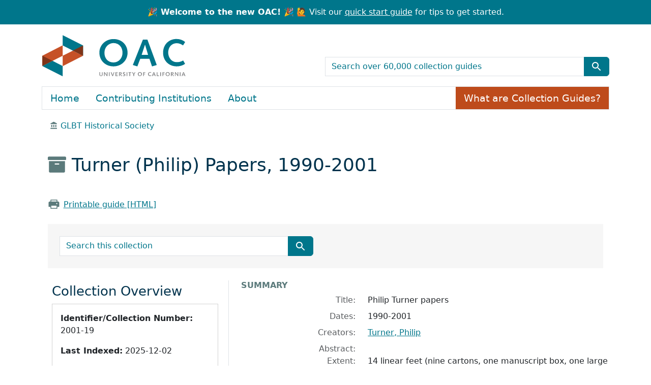

--- FILE ---
content_type: text/html; charset=utf-8
request_url: https://oac.cdlib.org/findaid/ark:/13030/c851456p/
body_size: 29936
content:
<!-- BEGIN /usr/local/bundle/ruby/3.2.0/gems/blacklight-8.7.0/app/views/layouts/catalog_result.html.erb -->
<!-- BEGIN app/views/layouts/blacklight/base.html.erb --><!DOCTYPE html>
<html class="no-js" lang="en">
  <head>
    <meta charset="utf-8">
    <meta http-equiv="Content-Type" content="text/html; charset=utf-8">
    <meta name="viewport" content="width=device-width, initial-scale=1, shrink-to-fit=no">
    <!-- Added to disbale turbolinks -->
     <meta name="turbo-prefetch" content="false">


    <title>Philip Turner papers, 1990-2001 - OAC</title>
    <script>
      document.querySelector('html').classList.remove('no-js');
    </script>
    <link href="https://oac.cdlib.org/search/opensearch.xml" title="OAC" type="application/opensearchdescription+xml" rel="search" />
    <link rel="icon" type="image/x-icon" href="/assets/favicon-213defb83bf8a35458526d66f5801632a9d4f2b511236c9e5cefd4a7a48fa4ff.ico" />
    <link rel="stylesheet" href="/assets/application-85ac89d922e60f25dcb7efc6742a22d61bf0e58e3a29fd6fc392832ab848368b.css" media="all" data-turbo-track="reload" />
      <script type="importmap" data-turbo-track="reload">{
  "imports": {
    "application": "/assets/application-b33bae1e0d85a175e4b050d0496cc5c621e5ec10f1c9627d5b19abeef78cf05d.js",
    "@hotwired/turbo-rails": "/assets/turbo.min-4cfe7c6aaeb9120821760aa53763dff54fbc561e500da6482fc43c54c7384929.js",
    "@hotwired/stimulus": "/assets/stimulus.min-dd364f16ec9504dfb72672295637a1c8838773b01c0b441bd41008124c407894.js",
    "@hotwired/stimulus-loading": "/assets/stimulus-loading-3576ce92b149ad5d6959438c6f291e2426c86df3b874c525b30faad51b0d96b3.js",
    "@github/auto-complete-element": "https://cdn.skypack.dev/@github/auto-complete-element",
    "@popperjs/core": "https://ga.jspm.io/npm:@popperjs/core@2.11.6/dist/umd/popper.min.js",
    "bootstrap": "https://ga.jspm.io/npm:bootstrap@5.3.2/dist/js/bootstrap.js",
    "arclight": "/assets/arclight/arclight-5ab382d47357bb603250a735d667a3d450882fa90304c650b2a65f71d6551015.js",
    "arclight/oembed_controller": "/assets/arclight/oembed_controller-3754c1de2d5e5e9dac39b04f8e7427737b2a522e644ffafc0215854fc942961b.js",
    "arclight/truncate_controller": "/assets/arclight/truncate_controller-7c4ca7ce02d69de45340c089f98a9b0c58a65b1af5ed1cdfea9cd6171d21fafe.js",
    "blacklight/bookmark_toggle": "/assets/blacklight/bookmark_toggle-97b6e8357b4b80f49f7978d752d5b6e7e7f728fe9415742ab71b74418d689fad.js",
    "blacklight/button_focus": "/assets/blacklight/button_focus-9e15a08a7a1886d78f54ed5d25655a8a07a535dcdd4de584da5c6c6d47e4188c.js",
    "blacklight/checkbox_submit": "/assets/blacklight/checkbox_submit-9ebcfa4e973e594a41674f2cc3b507dc5475ca17b0014abd4279c75f754cb9fe.js",
    "blacklight/core": "/assets/blacklight/core-9a0b4447c74a8b80416ff14a7b5e9ec78c884b95b5ed0155cae0eb01c83af0dc.js",
    "blacklight": "/assets/blacklight/index-267e64c5525f71bbc998c7dcc67340a3a40ae3464988e067f0a65d7a8f5f58b3.js",
    "blacklight/modal": "/assets/blacklight/modal-078e84adaa222dc2b0cf169c11d30e174ffcb65d87fe2065907ac39e369461c5.js",
    "blacklight/modalForm": "/assets/blacklight/modalForm-02d8c117d37bf34110a491a76d0889980cb960ebfe1c1c2445e9de64e8637fee.js",
    "blacklight/search_context": "/assets/blacklight/search_context-44e4fd3e85c6cd91c9e5ed38ecd310f75a259d38f8f70c0c6ad75644c40097f9.js",
    "controllers/application": "/assets/controllers/application-cd9bb30bb05c197b04a22668e126d99345c188fdd736eada064a62d0e38d2426.js",
    "controllers/hello_controller": "/assets/controllers/hello_controller-549135e8e7c683a538c3d6d517339ba470fcfb79d62f738a0a089ba41851a554.js",
    "controllers": "/assets/controllers/index-31a9bee606cbc5cdb1593881f388bbf4c345bf693ea24e124f84b6d5c98ab648.js"
  }
}</script>
<link rel="modulepreload" href="/assets/application-b33bae1e0d85a175e4b050d0496cc5c621e5ec10f1c9627d5b19abeef78cf05d.js">
<link rel="modulepreload" href="/assets/turbo.min-4cfe7c6aaeb9120821760aa53763dff54fbc561e500da6482fc43c54c7384929.js">
<link rel="modulepreload" href="/assets/stimulus.min-dd364f16ec9504dfb72672295637a1c8838773b01c0b441bd41008124c407894.js">
<link rel="modulepreload" href="/assets/stimulus-loading-3576ce92b149ad5d6959438c6f291e2426c86df3b874c525b30faad51b0d96b3.js">
<link rel="modulepreload" href="https://cdn.skypack.dev/@github/auto-complete-element">
<link rel="modulepreload" href="https://ga.jspm.io/npm:@popperjs/core@2.11.6/dist/umd/popper.min.js">
<link rel="modulepreload" href="https://ga.jspm.io/npm:bootstrap@5.3.2/dist/js/bootstrap.js">
<link rel="modulepreload" href="/assets/arclight/arclight-5ab382d47357bb603250a735d667a3d450882fa90304c650b2a65f71d6551015.js">
<link rel="modulepreload" href="/assets/arclight/oembed_controller-3754c1de2d5e5e9dac39b04f8e7427737b2a522e644ffafc0215854fc942961b.js">
<link rel="modulepreload" href="/assets/arclight/truncate_controller-7c4ca7ce02d69de45340c089f98a9b0c58a65b1af5ed1cdfea9cd6171d21fafe.js">
<link rel="modulepreload" href="/assets/blacklight/bookmark_toggle-97b6e8357b4b80f49f7978d752d5b6e7e7f728fe9415742ab71b74418d689fad.js">
<link rel="modulepreload" href="/assets/blacklight/button_focus-9e15a08a7a1886d78f54ed5d25655a8a07a535dcdd4de584da5c6c6d47e4188c.js">
<link rel="modulepreload" href="/assets/blacklight/checkbox_submit-9ebcfa4e973e594a41674f2cc3b507dc5475ca17b0014abd4279c75f754cb9fe.js">
<link rel="modulepreload" href="/assets/blacklight/core-9a0b4447c74a8b80416ff14a7b5e9ec78c884b95b5ed0155cae0eb01c83af0dc.js">
<link rel="modulepreload" href="/assets/blacklight/index-267e64c5525f71bbc998c7dcc67340a3a40ae3464988e067f0a65d7a8f5f58b3.js">
<link rel="modulepreload" href="/assets/blacklight/modal-078e84adaa222dc2b0cf169c11d30e174ffcb65d87fe2065907ac39e369461c5.js">
<link rel="modulepreload" href="/assets/blacklight/modalForm-02d8c117d37bf34110a491a76d0889980cb960ebfe1c1c2445e9de64e8637fee.js">
<link rel="modulepreload" href="/assets/blacklight/search_context-44e4fd3e85c6cd91c9e5ed38ecd310f75a259d38f8f70c0c6ad75644c40097f9.js">
<link rel="modulepreload" href="/assets/controllers/application-cd9bb30bb05c197b04a22668e126d99345c188fdd736eada064a62d0e38d2426.js">
<link rel="modulepreload" href="/assets/controllers/hello_controller-549135e8e7c683a538c3d6d517339ba470fcfb79d62f738a0a089ba41851a554.js">
<link rel="modulepreload" href="/assets/controllers/index-31a9bee606cbc5cdb1593881f388bbf4c345bf693ea24e124f84b6d5c98ab648.js">
<script type="module">import "application"</script>

    <meta name="csrf-param" content="authenticity_token" />
<meta name="csrf-token" content="IJ7q1uha4f_2hI08uBDaUskgN5VFBsc8TZI2vzsCExCKIeX3TulzK86foCXEVUbuGVJJmITBKFUOgx4LOkV5gA" />
    
  </head>
  <body class="blacklight-catalog blacklight-catalog-show">
    <!-- BEGIN app/components/oac/skip_link_component.html.erb --><nav id="skip-link" class="visually-hidden-focusable" aria-label="Skip links">
  <div class="container-xl">
    <a class="d-inline-flex p-2 m-1" href="#main-container">Skip to main content</a>
    <a class="d-inline-flex p-2 m-1" href="#q">Skip to search</a>
    

  </div>
</nav>
<!-- END app/components/oac/skip_link_component.html.erb -->
    <!-- BEGIN /usr/local/bundle/ruby/3.2.0/gems/blacklight-8.7.0/app/views/shared/_header_navbar.html.erb --><!-- BEGIN app/components/header_component.html.erb --><header>
  <div class="container-fluid announcement d-flex justify-content-center">
      <p class="m-0 text-center"><strong>🎉 Welcome to the new OAC! 🎉</strong> 🙋 Visit our <a href="/quickstart">quick start guide</a> for tips to get started.</p>
  </div>

  <div class="container">
    <nav class="navbar" aria-label="Search and top-level navigation" id="main-navbar">
      <a class="mb-3 navbar-brand navbar-logo" href="/">OAC</a>

      <!-- TODO: not sure what the aria-label for this should be,
                 or if it should be aria-hidden="true" -->
      <nav class="navbar-expand-md" aria-label="Togglers" id="header-toggle">
        <button class="navbar-toggler navbar-toggler-right align-self-end" type="button" data-toggle="collapse" data-bs-toggle="collapse" data-target="#top-level-nav" data-bs-target="#top-level-nav" aria-controls="top-level-nav" aria-expanded="false" aria-label="Toggle top-level navigation">
          <span class="navbar-toggler-icon"></span>
        </button>
        <button class="navbar-toggler navbar-toggler-right align-self-end" type="button" data-toggle="collapse" data-bs-toggle="collapse" data-target="#search-nav" data-bs-target="#search-nav" aria-controls="search-nav" aria-expanded="false" aria-label="Toggle global search">
          <!-- <span class="navbar-toggler-icon"></span> -->
          <span class="blacklight-icons blacklight-icons-search btn btn-primary">
            <svg xmlns="http://www.w3.org/2000/svg" fill="currentColor" aria-hidden="true" width="24" height="24" viewBox="0 0 24 24">
              <path fill="none" d="M0 0h24v24H0V0z"></path>
              <path d="M15.5 14h-.79l-.28-.27C15.41 12.59 16 11.11 16 9.5 16 5.91 13.09 3 9.5 3S3 5.91 3 9.5 5.91 16 9.5 16c1.61 0 3.09-.59 4.23-1.57l.27.28v.79l5 4.99L20.49 19l-4.99-5zm-6 0C7.01 14 5 11.99 5 9.5S7.01 5 9.5 5 14 7.01 14 9.5 11.99 14 9.5 14z"></path>
            </svg>
          </span>
        </button>
      </nav>

      <nav class="navbar-expand-md col-12 col-md-6 align-self-end" aria-label="Global search">
        <div class="collapse navbar-collapse" id="search-nav">
          <!-- BEGIN app/components/oac/search_bar_component.html.erb --><search>
  <form class="search-query-form" action="/search" accept-charset="UTF-8" method="get">
    <input type="hidden" name="group" value="true" autocomplete="off" />
    <div class="input-group">

      <input value="all_fields" autocomplete="off" type="hidden" name="search_field" id="search_field" />

      <label class="visually-hidden" for="q">search for</label>
        <input placeholder="Search over 60,000 collection guides" class="search-q q form-control rounded-0" aria-label="search for" type="search" name="q" id="q" />

      <button class="btn btn-primary search-btn" type="submit" id="search" aria-label="Submit search term"><span class="d-none me-sm-1 submit-search-text" aria-hidden="true">Submit search term</span><span class="blacklight-icons blacklight-icons-search"><svg xmlns="http://www.w3.org/2000/svg" fill="currentColor" aria-hidden="true" width="24" height="24" viewBox="0 0 24 24">
  <path fill="none" d="M0 0h24v24H0V0z"/><path d="M15.5 14h-.79l-.28-.27C15.41 12.59 16 11.11 16 9.5 16 5.91 13.09 3 9.5 3S3 5.91 3 9.5 5.91 16 9.5 16c1.61 0 3.09-.59 4.23-1.57l.27.28v.79l5 4.99L20.49 19l-4.99-5zm-6 0C7.01 14 5 11.99 5 9.5S7.01 5 9.5 5 14 7.01 14 9.5 11.99 14 9.5 14z"/>
</svg>
</span></button>
    </div>
</form></search>
<!-- END app/components/oac/search_bar_component.html.erb -->
        </div>
      </nav>

      <nav class="nav navbar-expand-md" aria-label="Top-level navigation">
        <div class="collapse navbar-collapse border" id="top-level-nav">
          <!-- BEGIN app/views/shared/_user_util_links.html.erb --><a class="nav-item nav-link" href="/">Home</a>
<a class="nav-item nav-link" href="/institutions">Contributing Institutions</a>
<a class="nav-item nav-link" href="/about">About</a>
<a class="nav-item collection-guides-help btn btn-orange" href="/overview">What are Collection Guides?</a>
<!-- END app/views/shared/_user_util_links.html.erb -->
        </div>
      </nav>
    </nav>
  </div>
</header>
<!-- END app/components/header_component.html.erb --><!-- END /usr/local/bundle/ruby/3.2.0/gems/blacklight-8.7.0/app/views/shared/_header_navbar.html.erb -->

    <main id="main-container" class="container" role="main" aria-label="Main content">
        <div class="d-none" id="matomo-repo" data-repo-slug="glhs"></div>
  <div class="d-none" id="matomo-collection" data-ark="ark:/13030/c851456p"></div>

  <div>
    <nav aria-label="breadcrumb">
        <ol class="breadcrumb">
            <!-- BEGIN /usr/local/bundle/ruby/3.2.0/gems/arclight-1.4.0/app/components/arclight/repository_breadcrumb_component.html.erb --><li class='breadcrumb-item'>
  <span class="ml-3 ms-3" aria-hidden="true">
    <span class="al-repository-content-icon blacklight-icons blacklight-icons-repository"><svg xmlns="http://www.w3.org/2000/svg" height="24" width="24" viewBox="0 0 24 24"><path fill="none" d="M0 0h24v24H0V0z"/><path d="M4 10v7h3v-7H4zm6 0v7h3v-7h-3zM2 22h19v-3H2v3zm14-12v7h3v-7h-3zm-4.5-9L2 6v2h19V6l-9.5-5z"/></svg>
</span>
  </span>
    <a href="/repositories/glhs">GLBT Historical Society</a>
</li>
<!-- END /usr/local/bundle/ruby/3.2.0/gems/arclight-1.4.0/app/components/arclight/repository_breadcrumb_component.html.erb -->
        </ol>
      </nav>
  </div>

  <div class="text-left container py-4">
    <h1>
        <span aria-hidden="true"><span class="al-collection-content-icon blacklight-icons blacklight-icons-collection"><svg xmlns="http://www.w3.org/2000/svg" width="24" height="24" viewBox="0 0 512 512"><path d="M32 448c0 17.7 14.3 32 32 32h384c17.7 0 32-14.3 32-32V160H32v288zm160-212c0-6.6 5.4-12 12-12h104c6.6 0 12 5.4 12 12v8c0 6.6-5.4 12-12 12H204c-6.6 0-12-5.4-12-12v-8zM480 32H32C14.3 32 0 46.3 0 64v48c0 8.8 7.2 16 16 16h480c8.8 0 16-7.2 16-16V64c0-17.7-14.3-32-32-32z"/></svg>
</span></span>
        Turner (Philip) Papers, 1990-2001
</h1>    <div class="row py-4">
        <div class="col-sm-auto">
            <span aria-hidden="true"><span class="oac-printer-icon blacklight-icons blacklight-icons-printer">
<svg xmlns="http://www.w3.org/2000/svg" width="32" height="32" fill="#000000" viewBox="0 0 256 256"><path d="M240,96v80a8,8,0,0,1-8,8H200v32a8,8,0,0,1-8,8H64a8,8,0,0,1-8-8V184H24a8,8,0,0,1-8-8V96c0-13.23,11.36-24,25.33-24H56V40a8,8,0,0,1,8-8H192a8,8,0,0,1,8,8V72h14.67C228.64,72,240,82.77,240,96ZM72,72H184V48H72Zm112,88H72v48H184Zm16-44a12,12,0,1,0-12,12A12,12,0,0,0,200,116Z"></path></svg>
</span></span>
            <a href="/findaid/static/ark:/13030/c851456p" class="link-underline" data-turbo="false">Printable guide [HTML]</a>
        </div>
        <div class="col-sm-auto">
            <!-- BEGIN /usr/local/bundle/ruby/3.2.0/gems/arclight-1.4.0/app/views/arclight/_requests.html.erb --><!-- END /usr/local/bundle/ruby/3.2.0/gems/arclight-1.4.0/app/views/arclight/_requests.html.erb -->
        </div>
    </div>
    <div class="oac-finding-aid-search">
        <!-- BEGIN app/components/oac/search_document_component.html.erb --><div class="col-md-6 row py-4">
    <!-- BEGIN app/components/oac/search_bar_component.html.erb --><search>
  <form class="search-query-form" action="/search" accept-charset="UTF-8" method="get">
    <input type="hidden" name="f[collection][]" value="Turner (Philip) Papers, 1990-2001" autocomplete="off" />
    <div class="input-group">

      <input value="all_fields" autocomplete="off" type="hidden" name="search_field" id="search_field" />

      <label class="visually-hidden" for="q">search for</label>
        <input placeholder="Search this collection" class="search-q q form-control rounded-0" aria-label="search for" type="search" name="q" id="q" />

      <button class="btn btn-primary search-btn" type="submit" id="search" aria-label="Submit search term"><span class="d-none me-sm-1 submit-search-text" aria-hidden="true">Submit search term</span><span class="blacklight-icons blacklight-icons-search"><svg xmlns="http://www.w3.org/2000/svg" fill="currentColor" aria-hidden="true" width="24" height="24" viewBox="0 0 24 24">
  <path fill="none" d="M0 0h24v24H0V0z"/><path d="M15.5 14h-.79l-.28-.27C15.41 12.59 16 11.11 16 9.5 16 5.91 13.09 3 9.5 3S3 5.91 3 9.5 5.91 16 9.5 16c1.61 0 3.09-.59 4.23-1.57l.27.28v.79l5 4.99L20.49 19l-4.99-5zm-6 0C7.01 14 5 11.99 5 9.5S7.01 5 9.5 5 14 7.01 14 9.5 11.99 14 9.5 14z"/>
</svg>
</span></button>
    </div>
</form></search>
<!-- END app/components/oac/search_bar_component.html.erb -->
</div>
<!-- END app/components/oac/search_document_component.html.erb -->
    </div>
</div>


      <!-- BEGIN /usr/local/bundle/ruby/3.2.0/gems/blacklight-8.7.0/app/views/shared/_flash_messages.html.erb --><div class="row">
  <div class="col-md-12">
    <div id="main-flashes" class="">
      <!-- BEGIN /usr/local/bundle/ruby/3.2.0/gems/blacklight-8.7.0/app/views/shared/_flash_msg.html.erb --><div class="flash_messages">
    
    
    
    
</div>
<!-- END /usr/local/bundle/ruby/3.2.0/gems/blacklight-8.7.0/app/views/shared/_flash_msg.html.erb -->
    </div>
  </div>
</div>
<!-- END /usr/local/bundle/ruby/3.2.0/gems/blacklight-8.7.0/app/views/shared/_flash_messages.html.erb -->

      <div class="row">
          <section class="col-12 col-lg-8 show-document order-2">
    <!-- BEGIN app/views/catalog/show.html.erb -->
<!-- BEGIN /usr/local/bundle/ruby/3.2.0/gems/blacklight-8.7.0/app/views/catalog/_show_main_content.html.erb --><!-- BEGIN app/components/arclight/blank_component.html.erb --><!-- END app/components/arclight/blank_component.html.erb -->






<div id="metadata">
  <h2 class="sr-only visually-hidden">Collection context</h2>
  <div id="summary">
    <h3 class='al-show-sub-heading'>
      Summary
    </h3>

  <dl class="row dl-invert">
      <dt class="blacklight-title col-md-3 offset-md-1">    Title:
</dt>
  <dd class="col-md-8 blacklight-title">    Philip Turner papers
</dd>

      <dt class="blacklight-dates col-md-3 offset-md-1">    Dates:
</dt>
  <dd class="col-md-8 blacklight-dates">    1990-2001
</dd>

      <dt class="blacklight-creators col-md-3 offset-md-1">    Creators:
</dt>
  <dd class="col-md-8 blacklight-creators">    <a href="/search?f%5Bcreators%5D%5B%5D=Turner%2C+Philip">Turner, Philip</a>
</dd>

      <dt class="blacklight-abstract col-md-3 offset-md-1">    Abstract:
</dt>
  <dd class="col-md-8 blacklight-abstract">
</dd>

      <dt class="blacklight-extent col-md-3 offset-md-1">    Extent:
</dt>
  <dd class="col-md-8 blacklight-extent">    14 linear feet (nine cartons, one manuscript box, one large oversize box)
</dd>

      <dt class="blacklight-language col-md-3 offset-md-1">    Language:
</dt>
  <dd class="col-md-8 blacklight-language">
</dd>

      <dt class="blacklight-prefercite col-md-3 offset-md-1">    Preferred citation:
</dt>
  <dd class="col-md-8 blacklight-prefercite">    <p> Philip Turner papers. GLBT Historical Society </p>
</dd>

</dl></div><div id="background">
    <h3 class='al-show-sub-heading'>
      Background
    </h3>

  <dl class="row dl-invert">
      <dt class="blacklight-scopecontent col-md-3 offset-md-1">    Scope and content:
</dt>
  <dd class="col-md-8 blacklight-scopecontent">    <p>The bulk of the collection consists of 30 volumes of “The Adventures of Philip and Greg,” scrapbooks that document Turner’s life and world travels with his partner of 12 years, Greg Pennington. The scrapbooks contain photographs, cards, materials related to leather events and charity work, and ephemera. The collection also includes awards and plaques, ephemera documenting the leather scene, photographs, artifacts, a Daddy’s leather vest, and materials relating to Turner’s memorial. GSSO Linked Terms: http://purl.obolibrary.org/obo/GSSO_000268; http://purl.obolibrary.org/obo/GSSO_000521; http://purl.obolibrary.org/obo/GSSO_000374; http://purl.obolibrary.org/obo/GSSO_000823</p>
</dd>

      <dt class="blacklight-bioghist col-md-3 offset-md-1">    Biographical / historical:
</dt>
  <dd class="col-md-8 blacklight-bioghist">    <p>Philip Turner (1951-2001), was a prominent figure in San Francisco’s leather community. He owned Daddy's bar in the Castro, was a longtime fundraiser for AIDS and other charities, and served on the boards of many organizations, including the AIDS Emergency Fund, the GLBT Historical Society, and the Inter Club Fund. Turner held the titles of Leather Prince to the Ruby Empress and San Francisco Leather Daddy XI. He also created and or produced many popular events, including the Leather Extravaganza event and the first Mr. Hairy Chest contest. </p>
</dd>

      <dt class="blacklight-acqinfo col-md-3 offset-md-1">    Acquisition information:
</dt>
  <dd class="col-md-8 blacklight-acqinfo">    Gift of Greg Pennington, 2001-2002.
</dd>

</dl></div><div id="related-resources">
    <h3 class='al-show-sub-heading'>
      Related resources
    </h3>

  <dl class="row dl-invert">
      <dt class="blacklight-otherfindaid col-md-3 offset-md-1">    Additional collection guides:
</dt>
  <dd class="col-md-8 blacklight-otherfindaid">    <ul><li><a href="https://cinco-prd.s3.amazonaws.com/media/pdf/glbths_2001_19_PhilipTurner_IN.pdf" target="_blank" class="external-link">Inventory of the Philip Turner Papers</a></li></ul>
</dd>

</dl></div><div id="indexed-terms">
    <h3 class='al-show-sub-heading'>
      Indexed terms
    </h3>

  <dl class="row dl-invert">
      <dt class="blacklight-access_subjects col-md-3 offset-md-1">    Subjects:
</dt>
  <dd class="col-md-8 blacklight-access_subjects">    <a href="/search?f%5Baccess_subjects%5D%5B%5D=Leather">Leather</a><br/><a href="/search?f%5Baccess_subjects%5D%5B%5D=AIDS+%28disease%29">AIDS (disease)</a><br/><a href="/search?f%5Baccess_subjects%5D%5B%5D=Gay+men">Gay men</a><br/><a href="/search?f%5Baccess_subjects%5D%5B%5D=Long-term+relationships">Long-term relationships</a><br/><a href="/search?f%5Baccess_subjects%5D%5B%5D=Community+Groups">Community Groups</a><br/><a href="/search?f%5Baccess_subjects%5D%5B%5D=AIDS+Activism">AIDS Activism</a>
</dd>

</dl></div><div id="about-this-collection-guide">
    <h3 class='al-show-sub-heading'>
      About this collection guide
    </h3>

  <dl class="row dl-invert">
      <dt class="blacklight-collection_guide_author col-md-3 offset-md-1">    Collection Guide Author:
</dt>
  <dd class="col-md-8 blacklight-collection_guide_author">    Finding aid created by GLBT Historical Society staff.
</dd>

      <dt class="blacklight-date_prepared col-md-3 offset-md-1">    Date Prepared:
</dt>
  <dd class="col-md-8 blacklight-date_prepared">    1990-2001
</dd>

      <dt class="blacklight-date_encoded col-md-3 offset-md-1">    Date Encoded:
</dt>
  <dd class="col-md-8 blacklight-date_encoded">    This finding aid was produced using Record Express for OAC5 on July 14, 2025, 2:54 p.m.
</dd>

</dl></div>
</div>



  <div id="access-and-use">
    <h2 class="al-show-sub-heading">Access and use</h2>

      <div id="terms-of-access">

  <dl class="row dl-invert">
      <dt class="blacklight-restrictions col-md-3 offset-md-1">    Restrictions:
</dt>
  <dd class="col-md-8 blacklight-restrictions">    <p>Collection is open for research.</p>
</dd>

</dl></div><div id="preferred-citation">

  <dl class="row dl-invert">
      <dt class="blacklight-prefercite col-md-3 offset-md-1">    Preferred citation:
</dt>
  <dd class="col-md-8 blacklight-prefercite">    <p> Philip Turner papers. GLBT Historical Society </p>
</dd>

</dl></div><div id="location-of-this-collection">

  <dl class="row dl-invert">
      <!-- BEGIN /usr/local/bundle/ruby/3.2.0/gems/arclight-1.4.0/app/components/arclight/repository_location_component.html.erb --><dt class="blacklight-repository_location col-md-3 offset-md-1">    Location of this collection:
</dt>
  <dd class="col-md-8 blacklight-repository_location">    <div class='al-in-person-repository-name'>
        <img alt="" class="img-fluid float-left" src="" />
      <div>
        <a href="/repositories/glhs">GLBT Historical Society</a>
      </div>
    </div>
    <div class='al-in-person-repository-location'>
      <address>
        <div class="al-repository-street-address-address1">989 Market Street, Lower Level</div>
<div class="al-repository-street-address-city_state_zip_country">San Francisco, CA 94103, US</div>

      </address>
    </div>
</dd>
<!-- END /usr/local/bundle/ruby/3.2.0/gems/arclight-1.4.0/app/components/arclight/repository_location_component.html.erb -->
</dl></div><div id="contact">

  <dl class="row dl-invert">
      <dt class="blacklight-repository_contact col-md-3 offset-md-1">    Contact:
</dt>
  <dd class="col-md-8 blacklight-repository_contact">    <div class="al-repository-contact-phone">(415) 777-5455</div>
<div class="al-repository-contact-info"><a href="mailto:reference@glbthistory.org">reference@glbthistory.org</a></div>
<div class="al-repository-contact-info"><a href="http://www.glbthistory.org/" class="offsite-link">Website</a></div>

</dd>

</dl></div>

  </div>

<!-- END /usr/local/bundle/ruby/3.2.0/gems/blacklight-8.7.0/app/views/catalog/_show_main_content.html.erb -->

<!-- END app/views/catalog/show.html.erb -->
  </section>

  <section class="col-lg-4 order-1 collection-sidebar">
      <!-- BEGIN app/components/arclight/sidebar_component.html.erb -->
<nav class="navbar navbar-expand-lg">
  <button class="navbar-toggler sidebar-toggler" type="button" data-bs-toggle="collapse" data-bs-target="#sidebar" aria-controls="sidebar" aria-expanded="false" aria-label="Toggle finding aid sidebar navigation">
  <div class="row">
    <div class="col-auto align-self-center">Menu</div>
    <div class="col"><span class="navbar-toggler-icon"></span></div>
  </div>
  </button>
  <div class="collapse navbar-collapse p-3 p-lg-1" tabindex="-1" id="sidebar">
    <div style="display: block;">
    
    <!-- BEGIN app/components/arclight/collection_sidebar_component.html.erb --><nav class="al-sidebar-navigation-context sidebar-section" aria-labelledby="collection-nav">
  <h2 id="collection-nav">Collection Overview</h2>
  <div class="card p-3 mb-3">
    <p><b>Identifier/Collection Number:</b> 
                2001-19
            </p>
    <p><b>Last Indexed:</b> 2025-12-02</p>
    <p><b>Permalink:</b> <a class="permalink" href="https://oac.cdlib.org/findaid/ark:/13030/c851456p">https://oac.cdlib.org/findaid/ark:/13030/c851456p</a></p>
  </div>
  <h3>Jump to</h3>
  <ul class='nav flex-column ps-3'>
      <li class='nav-item'>
        <a class="nav-link pl-0 ps-0 py-1" data-turbolinks="false" href="/findaid/ark:/13030/c851456p#summary">Summary</a>
      </li>
      <li class='nav-item'>
        <a class="nav-link pl-0 ps-0 py-1" data-turbolinks="false" href="/findaid/ark:/13030/c851456p#background">Background</a>
      </li>
      <li class='nav-item'>
        <a class="nav-link pl-0 ps-0 py-1" data-turbolinks="false" href="/findaid/ark:/13030/c851456p#related-resources">Related resources</a>
      </li>
      <li class='nav-item'>
        <a class="nav-link pl-0 ps-0 py-1" data-turbolinks="false" href="/findaid/ark:/13030/c851456p#indexed-terms">Indexed terms</a>
      </li>
      <li class='nav-item'>
        <a class="nav-link pl-0 ps-0 py-1" data-turbolinks="false" href="/findaid/ark:/13030/c851456p#about-this-collection-guide">About this collection guide</a>
      </li>
      <li class='nav-item'>
        <a class="nav-link pl-0 ps-0 py-1" data-turbolinks="false" href="/findaid/ark:/13030/c851456p#access-and-use">Access and use</a>
      </li>
  </ul>
</nav>
<!-- END app/components/arclight/collection_sidebar_component.html.erb -->
    <div id="collection-context" class="sidebar-section">
      <h2>Collection Contents</h2>
      
      <turbo-frame loading="lazy" id="al-hierarchy-ark:/13030/c851456p" src="/findaid/ark:/13030/c851456p/hierarchy?hierarchy=true"></turbo-frame>
    </div>
    </div>
  </div>
</nav>
<!-- END app/components/arclight/sidebar_component.html.erb -->

  </section>

      </div>
    </main>

    <!-- BEGIN app/views/shared/_footer.html.erb --><footer>
    <div class="container">
        <div class="row mb-5 pt-3" id="footer-container">
        <div class="col-md-6">
            <img alt="OAC Logo" class="img-fluid mb-3" src="/assets/arclight/logo-5c0eb5b6ab66ef1a6172718f51cfc59a31e50c076b17c41446c73bbb5163285c.png" />
            <p>The Online Archive of California is a service of the <a href="https://libraries.universityofcalifornia.edu/">UC Libraries</a>,<br/>
            powered by the <a href="https://cdlib.org/">California Digital Library</a>.</p>
        </div>
        <div class="col-md-3">
            <ul class="list-unstyled">
                <li><a href="/">Home</a></li>
                <li><a href="/about">About OAC</a></li>
                <li><a href="/institutions">Contributing Institutions</a></li>
                <li><a href="/help">FAQs</a></li>
                <li><a href="/quickstart">Quick Start Guide</a></li>
            </ul>
        </div>
        <div class="col-md-3">
            <ul class="list-unstyled">
                <li><a href="/terms">Terms of Use</a></li>
                <li><a href="/privacy">Privacy Statement</a></li>
                <li><a href="https://cdlib.org/about/policies-and-guidelines/accessibility/">Accessibility</a></li>
                <li><a data-turbo="false" href="/contact">Contact Us</a></li>
            </ul>
        </div>
        </div>
    </div>
</footer>

<!-- BEGIN app/views/shared/_matomo.html.erb -->
<script>
    console.log("Matomo tracking enabled with site ID: 55");
    var _paq = window._paq = window._paq || [];
    (function() {
        var u="//matomo.cdlib.org/";
        _paq.push(['setTrackerUrl', u+'matomo.php']);
        _paq.push(['setSiteId', '55']); // Replace with your actual site ID
        var d=document, g=d.createElement('script'), s=d.getElementsByTagName('script')[0];
        g.async=true; g.src=u+'matomo.js'; s.parentNode.insertBefore(g,s);
    })();
</script>
<!-- END app/views/shared/_matomo.html.erb -->
<!-- END app/views/shared/_footer.html.erb -->
    <!-- BEGIN /usr/local/bundle/ruby/3.2.0/gems/blacklight-8.7.0/app/views/shared/_modal.html.erb --><dialog id="blacklight-modal" class="modal" data-turbo="false">
  <div class="modal-dialog modal-lg">
    <div class="modal-content">
    </div>
  </div>
</dialog>
<!-- END /usr/local/bundle/ruby/3.2.0/gems/blacklight-8.7.0/app/views/shared/_modal.html.erb -->
  </body>
</html><!-- END app/views/layouts/blacklight/base.html.erb -->
<!-- END /usr/local/bundle/ruby/3.2.0/gems/blacklight-8.7.0/app/views/layouts/catalog_result.html.erb -->